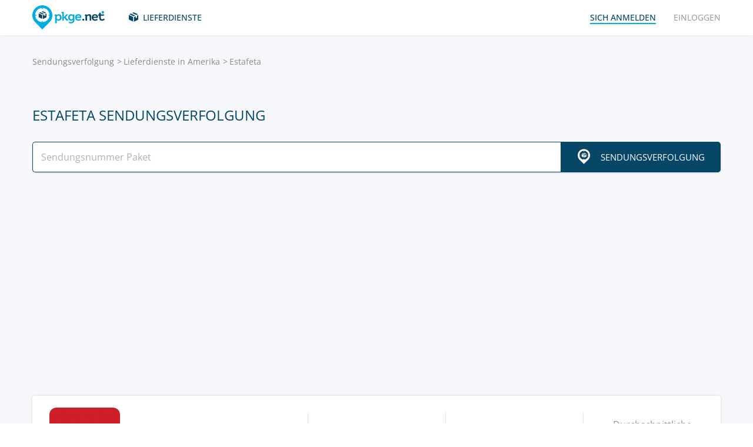

--- FILE ---
content_type: text/html; charset=UTF-8
request_url: https://pkge.net/de/couriers/estafeta
body_size: 6583
content:

<!DOCTYPE html>
<html lang="de"
      class="pkge" prefix="og: http://ogp.me/ns#">
<head>
    <title>Sendungsverfolgung Estafeta - Tracking Paket | PKGE.NET</title>
    <script type="a0b628cd9087a13bd20757e1-text/javascript">window['pkgeLocale'] = "de";</script>
    <meta name="browser-extension-id" content="ocggjbccckihfcljlakaecdfokkhganc">
<meta name="description" content="Sendungsverfolgung Estafeta, Paketverfolgung. Tracking für Paket. Sendung online verfolgen. | PKGE.NET">
<link href="https://pkge.net/de/couriers/estafeta" rel="canonical">
<link href="/assets/8805d0b/authchoice.css?v=1731529999" rel="stylesheet">
<link href="/css/app.min.css?v=1707129821" rel="stylesheet">    <link rel="preconnect" href="https://fonts.googleapis.com">
    <link rel="preconnect" href="https://fonts.gstatic.com" crossorigin>
    <link href="https://fonts.googleapis.com/css2?family=Inter:wght@100;200;300;400;500;600;700;800;900&display=swap"
          rel="stylesheet">
        
<link href="https://pkge.net/couriers/estafeta" rel="alternate" hreflang="en">
<link href="https://pkge.net/de/couriers/estafeta" rel="alternate" hreflang="de">
<link href="https://pkge.net/es/couriers/estafeta" rel="alternate" hreflang="es">
<link href="https://pkge.net/fr/couriers/estafeta" rel="alternate" hreflang="fr">
<link href="https://pkge.net/ko/couriers/estafeta" rel="alternate" hreflang="ko">
<link href="https://pkge.net/id/couriers/estafeta" rel="alternate" hreflang="id">
<link href="https://pkge.net/it/couriers/estafeta" rel="alternate" hreflang="it">
<link href="https://pkge.net/ja/couriers/estafeta" rel="alternate" hreflang="ja">
<link href="https://pkge.net/nl/couriers/estafeta" rel="alternate" hreflang="nl">
<link href="https://pkge.net/pl/couriers/estafeta" rel="alternate" hreflang="pl">
<link href="https://pkge.net/pt/couriers/estafeta" rel="alternate" hreflang="pt-BR">
<link href="https://pkge.net/th/couriers/estafeta" rel="alternate" hreflang="th">
<link href="https://pkge.net/tr/couriers/estafeta" rel="alternate" hreflang="tr">
<link href="https://pkge.net/zh/couriers/estafeta" rel="alternate" hreflang="zh">
<link href="https://posylka.net/couriers/estafeta" rel="alternate" hreflang="ru">
<link href="https://posylka.net/uk/couriers/estafeta" rel="alternate" hreflang="uk">
<link href="https://pkge.net/couriers/estafeta" rel="alternate" hreflang="x-default">
    <meta charset="UTF-8">
    <meta name="csrf-param" content="_csrf">
<meta name="csrf-token" content="Kk-XAuwU-4cGA_QuNxzp3Mevx2iExv9aQbPbyr3aE2p9dt1gj1DD12MuvV5Ufrqahp6sMsCLtCx25Ir534BiJw==">
                            <script data-ad-client="ca-pub-7635126548465920" async src="https://pagead2.googlesyndication.com/pagead/js/adsbygoogle.js" type="a0b628cd9087a13bd20757e1-text/javascript"></script>
            <!-- Google Tag Manager -->
        <script type="a0b628cd9087a13bd20757e1-text/javascript">(function (w, d, s, l, i) {
                w[l] = w[l] || [];
                w[l].push({
                    'gtm.start':
                        new Date().getTime(), event: 'gtm.js'
                });
                var f = d.getElementsByTagName(s)[0],
                    j = d.createElement(s), dl = l != 'dataLayer' ? '&l=' + l : '';
                j.async = true;
                j.src =
                    'https://www.googletagmanager.com/gtm.js?id=' + i + dl;
                f.parentNode.insertBefore(j, f);
            })(window, document, 'script', 'dataLayer', 'GTM-PTQKKDW');</script>
        <!-- End Google Tag Manager -->
        <meta name="viewport" content="width=device-width, initial-scale=1, maximum-scale=2.0">
    <link rel="apple-touch-icon-precomposed" sizes="57x57" href="/favicon/apple-touch-icon-57x57.png">
    <link rel="apple-touch-icon-precomposed" sizes="114x114" href="/favicon/apple-touch-icon-114x114.png">
    <link rel="apple-touch-icon-precomposed" sizes="72x72" href="/favicon/apple-touch-icon-72x72.png">
    <link rel="apple-touch-icon-precomposed" sizes="144x144" href="/favicon/apple-touch-icon-144x144.png">
    <link rel="apple-touch-icon-precomposed" sizes="60x60" href="/favicon/apple-touch-icon-60x60.png">
    <link rel="apple-touch-icon-precomposed" sizes="120x120" href="/favicon/apple-touch-icon-120x120.png">
    <link rel="apple-touch-icon-precomposed" sizes="76x76" href="/favicon/apple-touch-icon-76x76.png">
    <link rel="apple-touch-icon-precomposed" sizes="152x152" href="/favicon/apple-touch-icon-152x152.png">
    <link rel="icon" type="image/png" href="/favicon/favicon-196x196.png" sizes="196x196">
    <link rel="icon" type="image/png" href="/favicon/favicon-96x96.png" sizes="96x96">
    <link rel="icon" type="image/png" href="/favicon/favicon-32x32.png" sizes="32x32">
    <link rel="icon" type="image/png" href="/favicon/favicon-16x16.png" sizes="16x16">
    <link rel="icon" type="image/png" href="/favicon/favicon-128.png" sizes="128x128">
    <meta name="msapplication-TileColor" content="#">
    <meta name="msapplication-TileImage" content="/favicon/mstile-144x144.png">
    <meta name="msapplication-square70x70logo" content="/favicon/mstile-70x70.png">
    <meta name="msapplication-square150x150logo" content="/favicon/mstile-150x150.png">
    <meta name="msapplication-wide310x150logo" content="/favicon/mstile-310x150.png">
    <meta name="msapplication-square310x310logo" content="/favicon/mstile-310x310.png">
    <!--[if lt IE 9]>
    <script src="//cdnjs.cloudflare.com/ajax/libs/html5shiv/r29/html5.min.js"></script>
    <![endif]-->
    <script type="a0b628cd9087a13bd20757e1-text/javascript">var isAdblock = true;</script>
            <script type="a0b628cd9087a13bd20757e1-text/javascript" src="/js/adBanner.js"></script>
            <script async src="https://www.googletagmanager.com/gtag/js?id=G-5JCDQY0MYF" type="a0b628cd9087a13bd20757e1-text/javascript"></script>
        <script type="a0b628cd9087a13bd20757e1-text/javascript">
            window.dataLayer = window.dataLayer || [];

            function gtag() {
                dataLayer.push(arguments);
            }

            gtag('js', new Date());

            gtag('config', 'G-5JCDQY0MYF');
        </script>
        
    <script type="application/ld+json">
        {
            "@context": "https://schema.org",
            "@type": "SoftwareApplication",
            "name": "Pkge.net",
            "operatingSystem": "IOS",
            "applicationCategory": "ShoppingApplication",
            "aggregateRating": {
                "@type": "AggregateRating",
                "ratingValue": "5.0",
                "ratingCount": "126"
            }
        }


    </script>
    <script type="application/ld+json">
        {
            "@context": "https://schema.org",
            "@type": "SoftwareApplication",
            "name": "Pkge.net",
            "operatingSystem": "ANDROID",
            "applicationCategory": "ShoppingApplication",
            "aggregateRating": {
                "@type": "AggregateRating",
                "ratingValue": "4.3",
                "ratingCount": "2199"
            }
        }


    </script>

    
        <script type="application/ld+json">
    {
    "@context": "http://schema.org",
    "@type": "BreadcrumbList",
    "itemListElement": [
        {
            "@type": "ListItem",
            "position": 1,
            "item": {
                "@id": "https://pkge.net/de",
                "name": "Sendungsverfolgung"
            }
        },
        {
            "@type": "ListItem",
            "position": 2,
            "item": {
                "@id": "https://pkge.net/de/couriers/region/america",
                "name": "Lieferdienste in Amerika"
            }
        },
        {
            "@type": "ListItem",
            "position": 3,
            "item": {
                "@id": "https://pkge.net/de/couriers/estafeta",
                "name": "Estafeta"
            }
        }
    ]
}





        </script>
        <meta property="og:locale" content="de"/>
    <meta property="og:title" content="Sendungsverfolgung Estafeta - Tracking Paket | PKGE.NET"/>
            <meta property="og:description" content="Sendungsverfolgung Estafeta, Paketverfolgung. Tracking für Paket. Sendung online verfolgen. | PKGE.NET"/>
        <meta property="og:url" content="https://pkge.net/de/couriers/estafeta"/>
    <meta property="og:image"
          content="https://pkge.net/uploads/couriers/small/estafeta.png"/>
</head>

<body class="search-on-page search-on-page-type">
<!-- Google Tag Manager (noscript) -->
<noscript>
    <iframe src="https://www.googletagmanager.com/ns.html?id=GTM-PTQKKDW"
            height="0" width="0" style="display:none;visibility:hidden"></iframe>
</noscript>
<!-- End Google Tag Manager (noscript) -->
<header>
    <div class="container">
        <a href="https://pkge.net/de" class="logo"></a>
        <nav class="nav">
            <ul>
                <li>
                    <a href="https://pkge.net/de/couriers" class="services-link">Lieferdienste</a>
                </li>
                            </ul>
            <ul>

                                    <li>
                        <a href="javascript:void(0)" data-popup-url="https://pkge.net/users/sign-up "
                           class="reg-link">
                            <span>sich anmelden</span>
                        </a>
                    </li>
                    <li>
                        <a href="javascript:void(0)" data-popup-url="https://pkge.net/users/sign-in"
                           class="login-link">einloggen</a>
                    </li>
                            </ul>
        </nav>
        <div class="header-row">
            <a href="https://pkge.net/de" class="logo"></a>
            <div class="search">
                <form class="search-form" data-track-form method="get"
                      action="https://pkge.net/parcel/detect-courier">
                    <input data-track-number name="trackNumber" type="text" value=""
                           class="search-input"
                           placeholder="Geben Sie Ihre Paketnummer ein">
                    <button type="submit" data-track-button class="search-go"></button>
                </form>
                <div data-track-error style="display: none;" class="error-message"></div>
            </div>
            <button type="button" class="header-mobile-button"></button>
        </div>
    </div>
</header>
<div class="wrapper">
    <script type="application/ld+json">
{
  "@context": "https://schema.org",
  "@type": "Service",
  "serviceType": "Universal Tracking Service",
  "name":"Estafeta sendungsverfolgung",
  "description":"Sendungsverfolgung Estafeta, Paketverfolgung. Tracking für Paket. Sendung online verfolgen. | PKGE.NET",
  "brand":"Pkge.net",
  "url":"https://pkge.net/de/couriers/estafeta",
  "provider": {
    "@type": "Organization",
    "name": "Pkge.net"
  }
}



</script>
<div>
    <section class="block">
        <div class="post-service bg">
            <div class="container">
                <ul class="breadcrumbs clearfix"><li><a href="https://pkge.net/de" data-pjax="0">Sendungsverfolgung</a></li>
<li><a href="https://pkge.net/de/couriers/region/america">Lieferdienste in Amerika</a></li>
<li>Estafeta</li>
</ul>                                    <h1>Estafeta sendungsverfolgung</h1>
                
                                    <div class="post-service-search">
                        <div class="search">
                            <form data-track-form="-201" class="search-form">
                                <input data-track-number type="text" class="search-input"
                                       placeholder="Sendungsnummer Paket">
                                <button data-track-button type="submit" class="search-go search-go-text"><span>Sendungsverfolgung</span></button>
                                <div data-track-error style="display: none;" class="error-message"></div>
                            </form>
                        </div>
                    </div>
                    <div class="adv" style="min-height: 325px !important;">
                            <!-- pkge_courier -->
    <ins class="adsbygoogle"
         style="display:block"
         data-ad-client="ca-pub-9029454420535386"
         data-ad-slot="1933769438"
         data-ad-format="auto"
         data-full-width-responsive="true"></ins>
    <script type="a0b628cd9087a13bd20757e1-text/javascript">
        (adsbygoogle = window.adsbygoogle || []).push({});
    </script>
                    </div>
                            </div>
            <div class="post-service-box-wrapper">
                <div class="container">
                    <div class="post-service-box expand-mobile">
                        <div class="post-service-about">
                            <picture>
<source media="(min-width: 1101px)" srcset="/uploads/couriers/120/estafeta.png 1x, /uploads/couriers/120/estafeta@2x.png 2x">
<source media="(max-width: 479px)" srcset="/uploads/couriers/50/estafeta.png 1x, /uploads/couriers/50/estafeta@2x.png 2x">
<source media="(max-width: 767px)" srcset="/uploads/couriers/60/estafeta.png 1x, /uploads/couriers/60/estafeta@2x.png 2x">
<source media="(max-width: 1100px)" srcset="/uploads/couriers/80/estafeta.png 1x, /uploads/couriers/80/estafeta@2x.png 2x">
  <img class="post-service-logo" src="/uploads/couriers/120/estafeta.png" alt="Estafeta" />
</picture>                            <div class="post-service-name">
                                <span>Estafeta</span>
                                                                    <a target="_blank" rel="nofollow" href="https://www.estafeta.com">https://www.estafeta.com</a>
                                
                                                            </div>
                        </div>
                        <ul class="post-service-box-info">
                                                            <li>
                                    <span>Beratungsstelle</span>
                                    <div class="post-service-box-phone">
                                        <a href="tel:018003782338">01800 (3782338)</a>
                                    </div>
                                </li>
                                                        <li>
                                <span>Bewertung</span>
                                <div class="rating">
    <ul class="rating">
                    <li></li>
                    <li></li>
                    <li></li>
                    <li></li>
                    <li></li>
            </ul>
</div>                            </li>
                                                            <li>
                                    <span>Durchschnittliche Paketlieferzeit</span>
                                    <div class="post-service-box-delivery">3 Tag</div>
                                </li>
                                                    </ul>
                    </div>
                </div>
            </div>
        </div>
        <div class="post-service-cols">
            <div class="container">
                <div class="cols grid-container">
                    <section class="main">
                        <div class="expand" id="reviews">
                                                            <div class="post-service-delivery expand-mobile">
                                    <div class="post-service-delivery-title">
                                        <span>Lieferfriste für Pakete Estafeta</span>
                                    </div>
                                    <ul class="post-service-delivery-info">
                                                                                    <li>
                                                <span>0-14 Tage</span>
                                                <p>
                                                    <i style="width: 100%;"></i>
                                                </p>
                                            </li>
                                                                                    <li>
                                                <span>15 -45 Tage</span>
                                                <p>
                                                    <i style="width: 3%;"></i>
                                                </p>
                                            </li>
                                                                                    <li>
                                                <span>46 -90 Tage</span>
                                                <p>
                                                    <i style="width: 0%;"></i>
                                                </p>
                                            </li>
                                                                                    <li>
                                                <span>90 + Tage</span>
                                                <p>
                                                    <i style="width: 0%;"></i>
                                                </p>
                                            </li>
                                                                            </ul>
                                </div>
                                                        <p class="reviews-title ph2">Bewertungen (0)</p>

                            <div class="feedback-add clearfix">
                                                                    <textarea class="textarea" placeholder="Hinterlassen Sie einen Kommentar..."></textarea>
                                    <div class="feedback-add-social clearfix">
                        <span>
                            <a href="javascript:void(0)" data-popup-url="https://pkge.net/users/sign-up"
                               class="bordered">sich anmelden</a>
                            oder                            über soziales Netzwerk einloggen:
                        </span>
                                        <ul id="w0"><li class="gp"><a class="google auth-link" href="https://pkge.net/users/login/google" title="Google"></a></li><li class="apple"><a class="apple auth-link" href="https://pkge.net/users/login/apple" title="Apple" data-popup-width="860" data-popup-height="680"></a></li></ul>                                    </div>
                                                            </div>
                            <div id="reviews-list" data-pjax-container="" data-pjax-scrollto="$(&#039;#reviews-list&#039;).position().top - 200">                            <ul class="feedbacks-list">
                                                            </ul>
                                                        </div>                        </div>
                    </section>
                    <aside class="sidebar">
                        <div class="sidebar-block">
    <p class="couriers-top ph3">Top-Lieferservices</p>
    <ul class="top-services">
                    <li>
                <a href="https://pkge.net/de/couriers/usps" class="top-services-box">
                    <div class="top-services-image">
                        <img style="width: 50px;" src="/uploads/couriers/50/usps.png" srcset="/uploads/couriers/50/usps.png 1x, /uploads/couriers/50/usps@2x.png 2x"
                             alt="USPS">
                    </div>
                    <div class="top-services-name">USPS</div>
                </a>
            </li>
                    <li>
                <a href="https://pkge.net/de/couriers/fedex" class="top-services-box">
                    <div class="top-services-image">
                        <img style="width: 50px;" src="/uploads/couriers/50/fedex.png" srcset="/uploads/couriers/50/fedex.png 1x, /uploads/couriers/50/fedex@2x.png 2x"
                             alt="FedEx">
                    </div>
                    <div class="top-services-name">FedEx</div>
                </a>
            </li>
                    <li>
                <a href="https://pkge.net/de/couriers/correos-chile" class="top-services-box">
                    <div class="top-services-image">
                        <img style="width: 50px;" src="/uploads/couriers/50/correos-chile.png" srcset="/uploads/couriers/50/correos-chile.png 1x, /uploads/couriers/50/correos-chile@2x.png 2x"
                             alt="Correos Chile">
                    </div>
                    <div class="top-services-name">Correos Chile</div>
                </a>
            </li>
                    <li>
                <a href="https://pkge.net/de/couriers/canada-post" class="top-services-box">
                    <div class="top-services-image">
                        <img style="width: 50px;" src="/uploads/couriers/50/canada-post.png" srcset="/uploads/couriers/50/canada-post.png 1x, /uploads/couriers/50/canada-post@2x.png 2x"
                             alt="Canada Post">
                    </div>
                    <div class="top-services-name">Canada Post</div>
                </a>
            </li>
                    <li>
                <a href="https://pkge.net/de/couriers/skynet" class="top-services-box">
                    <div class="top-services-image">
                        <img style="width: 50px;" src="/uploads/couriers/50/skynet.png" srcset="/uploads/couriers/50/skynet.png 1x, /uploads/couriers/50/skynet@2x.png 2x"
                             alt="SkyNet">
                    </div>
                    <div class="top-services-name">SkyNet</div>
                </a>
            </li>
                    <li>
                <a href="https://pkge.net/de/couriers/i-parcel" class="top-services-box">
                    <div class="top-services-image">
                        <img style="width: 50px;" src="/uploads/couriers/50/i-parcel.png" srcset="/uploads/couriers/50/i-parcel.png 1x, /uploads/couriers/50/i-parcel@2x.png 2x"
                             alt="I-parcel">
                    </div>
                    <div class="top-services-name">I-parcel</div>
                </a>
            </li>
                    <li>
                <a href="https://pkge.net/de/couriers/parcel" class="top-services-box">
                    <div class="top-services-image">
                        <img style="width: 50px;" src="/uploads/couriers/50/parcel.png" srcset="/uploads/couriers/50/parcel.png 1x, /uploads/couriers/50/parcel@2x.png 2x"
                             alt="Pitney Bowes">
                    </div>
                    <div class="top-services-name">Pitney Bowes</div>
                </a>
            </li>
                    <li>
                <a href="https://pkge.net/de/couriers/brazil-correios" class="top-services-box">
                    <div class="top-services-image">
                        <img style="width: 50px;" src="/uploads/couriers/50/brazil-correios.png" srcset="/uploads/couriers/50/brazil-correios.png 1x, /uploads/couriers/50/brazil-correios@2x.png 2x"
                             alt="Correios">
                    </div>
                    <div class="top-services-name">Correios</div>
                </a>
            </li>
            </ul>
            <a class="all-services" href="https://pkge.net/de/couriers">Alle Dienste</a>
    </div>                    </aside>
                                            <section class="grid-item">
                                                    </section>
                                    </div>
            </div>
        </div>
    </section>
</div></div>
<div class="bottom">

                        <section class="bottom-nav">
                <div class="container">
                                            <!-- pkge-footer -->
                        <ins class="adsbygoogle"
                             style="display:block"
                             data-ad-client="ca-pub-7635126548465920"
                             data-ad-slot="4703328854"
                             data-ad-format="auto"
                             data-full-width-responsive="true"></ins>
                        <script type="a0b628cd9087a13bd20757e1-text/javascript">
                            (adsbygoogle = window.adsbygoogle || []).push({});
                        </script>
                                    </div>
            </section>
                        

<footer>
    <div class="container">
        <div class="footer-col">
            <a href="/" class="footer-logo"></a>
        </div>
        <div class="footer-col">
            <div class="footer-col">
    <nav class="footer-nav">
        <ul>
            <li>
                <div>Lieferdienste</div>
            </li>
                            <li><a href="https://pkge.net/de/couriers/region/europe">Lieferdienste in Europa</a></li>
                            <li><a href="https://pkge.net/de/couriers/region/asia">Lieferdienste in Asien</a></li>
                            <li><a href="https://pkge.net/de/couriers/region/america">Lieferdienste in Amerika</a></li>
                            <li><a href="https://pkge.net/de/couriers/region/africa">Lieferdienste in Afrika</a></li>
                    </ul>
        <ul>
            <li>
                <div>Paketverfolgung</div>
            </li>
                            <li><a href="https://pkge.net/de/couriers/dhl">DHL</a></li>
                            <li><a href="https://pkge.net/de/couriers/dpdde">DPD Service</a></li>
                            <li><a href="https://pkge.net/de/couriers/myhermesde">Hermes (myHermes)</a></li>
                            <li><a href="https://pkge.net/de/couriers/asendiade">Asendia DE</a></li>
                            <li><a href="https://pkge.net/de/couriers/deutsche-post">Deutsche Post</a></li>
                            <li><a href="https://pkge.net/de/couriers/psk-logistics">PSK Logistics</a></li>
                    </ul>
        <ul>
            <li>
                <div><a style="color:#00ace1" href="https://pkge.net/de/shops">Geschäfte</a></div>
                            <li><a href="https://pkge.net/de/shops/ebay">Ebay</a></li>
                        <li><a href="https://pkge.net/de/shops/ao">AO</a></li>
                        <li><a href="https://pkge.net/de/shops/mediamarkt-de">Media Markt (Germany)</a></li>
                        <li><a href="https://pkge.net/de/shops/vinted">Vinted (Kleiderkreisel)</a></li>
                        <li><a href="https://pkge.net/de/shops/home24">Home24</a></li>
                        <li><a href="https://pkge.net/de/shops/yatego">Yatego</a></li>
                    </ul>
        <ul>
            <li>
                <div>Firma</div>
            </li>
            <li>
                <a href="https://pkge.net/de/about-us">Über uns</a>
            </li>
            <li>
                <a href="https://pkge.net/de/job">Jobs</a>
            </li>
                            <li><a href="https://pkge.net/de/widget">Widget</a></li>
                <li><a target="_blank" href="https://business.pkge.net/estafeta-tracking-api">
                        Estafeta                         API                    </a></li>
                    </ul>
    </nav>
</div>
        </div>
        <div class="footer-col">
            <h3>Follow us</h3>
            <ul class="footer-social">
                <li>
                    <a target="_blank" rel="nofollow" href="https://www.instagram.com/pkgenet/" class="in"></a>
                </li>
                <li>
                    <a target="_blank" rel="nofollow" href="https://www.facebook.com/people/Pkgenet-Package-Tracker/100064098180877/" class="fb"></a>
                </li>
            </ul>
        </div>
        <div class="footer-bottom">
            <div class="footer-copyright">&copy; 2026 «AA INTERNET-MEDIA JSC»</div>
            <div class="footer-mail">
                Haben Sie Fragen? — <a href="https://pkge.net/de/feedback">Kontakt</a>
            </div>

                <div class="lang">
        <div class="lang-box">
            <div class="lang-current">
                Deutsch            </div>
            <ul>
                                    
                                        <li>
                        <a data-change-language="en"
                                                                                        href="https://pkge.net/couriers/estafeta">
                            English                        </a>
                    </li>
                                    
                                        <li>
                        <a class="active" data-change-language="de"
                                                                                        href="https://pkge.net/de/couriers/estafeta">
                            Deutsch                        </a>
                    </li>
                                    
                                        <li>
                        <a data-change-language="es"
                                                                                        href="https://pkge.net/es/couriers/estafeta">
                            Español                        </a>
                    </li>
                                    
                                        <li>
                        <a data-change-language="fr"
                                                                                        href="https://pkge.net/fr/couriers/estafeta">
                            Français                        </a>
                    </li>
                                    
                                        <li>
                        <a data-change-language="ko"
                                                                                        href="https://pkge.net/ko/couriers/estafeta">
                            한국어                        </a>
                    </li>
                                    
                                        <li>
                        <a data-change-language="id"
                                                                                        href="https://pkge.net/id/couriers/estafeta">
                            Bahasa Indonesia                        </a>
                    </li>
                                    
                                        <li>
                        <a data-change-language="it"
                                                                                        href="https://pkge.net/it/couriers/estafeta">
                            Italiano                        </a>
                    </li>
                                    
                                        <li>
                        <a data-change-language="ja"
                                                                                        href="https://pkge.net/ja/couriers/estafeta">
                            日本語                        </a>
                    </li>
                                    
                                        <li>
                        <a data-change-language="nl"
                                                                                        href="https://pkge.net/nl/couriers/estafeta">
                            Nederlands                        </a>
                    </li>
                                    
                                        <li>
                        <a data-change-language="pl"
                                                                                        href="https://pkge.net/pl/couriers/estafeta">
                            Polska                        </a>
                    </li>
                                    
                                        <li>
                        <a data-change-language="pt"
                                                                                        href="https://pkge.net/pt/couriers/estafeta">
                            Português                        </a>
                    </li>
                                    
                                        <li>
                        <a data-change-language="th"
                                                                                        href="https://pkge.net/th/couriers/estafeta">
                            ภาษาไทย                        </a>
                    </li>
                                    
                                        <li>
                        <a data-change-language="tr"
                                                                                        href="https://pkge.net/tr/couriers/estafeta">
                            Türkçe                        </a>
                    </li>
                                    
                                        <li>
                        <a data-change-language="zh"
                                                                                        href="https://pkge.net/zh/couriers/estafeta">
                            中文                        </a>
                    </li>
                                    
                                        <li>
                        <a data-change-language="ru"
                                                                                        href="https://posylka.net/couriers/estafeta">
                            Русский                        </a>
                    </li>
                                    
                                        <li>
                        <a data-change-language="uk"
                                                                                        href="https://posylka.net/uk/couriers/estafeta">
                            Українська                        </a>
                    </li>
                            </ul>
        </div>
    </div>
            <div class="footer-app">
    <span>Es ist noch bequemer, die Anwendung zu verwenden:</span>
    <div class="footer-app-row">
                    <a data-appstore-url href="https://play.google.com/store/apps/details?id=net.pkge.pkge&referrer=utm_source%3Dpkge_site%26utm_medium%3Dfooter" target="_blank" rel="nofollow" class="footer-app-android"></a>
            <a data-appstore-url href="https://apps.apple.com/app/apple-store/id1397865865?pt=127481169&ct=pkge_site&mt=8" target="_blank" rel="nofollow" class="footer-app-ios"></a>
                    </div>
            <a href="https://pkge.net/de/privacy_policy">Privacy Policy</a>
    </div>        </div>
    </div>
</footer>    </div>

        <div class="app" style="display: none;" id="app-popup">
        <div class="app-box">
            <button type="button" data-close-app-popup class="app-close"></button>
            <div class="app-main">
                <div class="app-header">Installieren Sie die App und wissen Sie immer, wo sich Ihr Paket befindet</div>
                <div class="app-text">Wir haben eine mobile Anwendung für Sie entwickelt, mit der Sie alle Ihre Sendungen einfach an einem Platz verfolgen können</div>
                                    <a data-install-app-popup href="https://play.google.com/store/apps/details?id=net.pkge.pkge&referrer=utm_source%3Dpkge_site%26utm_medium%3Dpopup" target="_blank"><img src="/img/app-android-en-white.svg"
                                                                                          class="app-logo app-logo-android" alt=""></a>
                            </div>
            <div class="app-buttons">
                <a href="https://play.google.com/store/apps/details?id=net.pkge.pkge&referrer=utm_source%3Dpkge_site%26utm_medium%3Dpopup" target="_blank" type="button" data-install-app-popup
                   class="button dark-button block-button">Installieren</a>
                <button type="button" data-close-app-popup class="button block-button app-close-button">Nein danke</button>
            </div>
        </div>
    </div>

    

<script src="/js/app.min.js?v=1693838953" type="a0b628cd9087a13bd20757e1-text/javascript"></script>
<script src="/assets/8805d0b/authchoice.js?v=1731529999" type="a0b628cd9087a13bd20757e1-text/javascript"></script>
<script src="/js/Parcels.js?v=1677620307" type="a0b628cd9087a13bd20757e1-text/javascript"></script>
<script type="a0b628cd9087a13bd20757e1-text/javascript">jQuery(document).ready(function () {
app.dlins()
jQuery('#w0').authchoice();
jQuery(document).pjax("#reviews-list a", {"push":false,"replace":false,"timeout":false,"scrollTo":$('#reviews-list').position().top - 200,"container":"#reviews-list"});
jQuery(document).off("submit", "#reviews-list form[data-pjax]").on("submit", "#reviews-list form[data-pjax]", function (event) {jQuery.pjax.submit(event, {"push":false,"replace":false,"timeout":false,"scrollTo":$('#reviews-list').position().top - 200,"container":"#reviews-list"});});

	$('[data-is-disabled]').each(function() {
		$(this).prop('disabled', false);
		$(this).html($(this).data('default-html'));
		$(this).removeAttr('data-is-disabled');
	});

});</script><script data-cfasync="false" src="https://psh.one/push/sbscrp.js?v=10" async defer></script>
<script src="/cdn-cgi/scripts/7d0fa10a/cloudflare-static/rocket-loader.min.js" data-cf-settings="a0b628cd9087a13bd20757e1-|49" defer></script><script>(function(){function c(){var b=a.contentDocument||a.contentWindow.document;if(b){var d=b.createElement('script');d.innerHTML="window.__CF$cv$params={r:'9c6b764d9adda151',t:'MTc2OTg4NjEzMw=='};var a=document.createElement('script');a.src='/cdn-cgi/challenge-platform/scripts/jsd/main.js';document.getElementsByTagName('head')[0].appendChild(a);";b.getElementsByTagName('head')[0].appendChild(d)}}if(document.body){var a=document.createElement('iframe');a.height=1;a.width=1;a.style.position='absolute';a.style.top=0;a.style.left=0;a.style.border='none';a.style.visibility='hidden';document.body.appendChild(a);if('loading'!==document.readyState)c();else if(window.addEventListener)document.addEventListener('DOMContentLoaded',c);else{var e=document.onreadystatechange||function(){};document.onreadystatechange=function(b){e(b);'loading'!==document.readyState&&(document.onreadystatechange=e,c())}}}})();</script></body>

</html>


--- FILE ---
content_type: text/html; charset=utf-8
request_url: https://www.google.com/recaptcha/api2/aframe
body_size: 267
content:
<!DOCTYPE HTML><html><head><meta http-equiv="content-type" content="text/html; charset=UTF-8"></head><body><script nonce="p5DwGe7IKKa_On84dQYnpA">/** Anti-fraud and anti-abuse applications only. See google.com/recaptcha */ try{var clients={'sodar':'https://pagead2.googlesyndication.com/pagead/sodar?'};window.addEventListener("message",function(a){try{if(a.source===window.parent){var b=JSON.parse(a.data);var c=clients[b['id']];if(c){var d=document.createElement('img');d.src=c+b['params']+'&rc='+(localStorage.getItem("rc::a")?sessionStorage.getItem("rc::b"):"");window.document.body.appendChild(d);sessionStorage.setItem("rc::e",parseInt(sessionStorage.getItem("rc::e")||0)+1);localStorage.setItem("rc::h",'1769886136811');}}}catch(b){}});window.parent.postMessage("_grecaptcha_ready", "*");}catch(b){}</script></body></html>

--- FILE ---
content_type: application/javascript; charset=UTF-8
request_url: https://pkge.net/cdn-cgi/challenge-platform/scripts/jsd/main.js
body_size: 8580
content:
window._cf_chl_opt={AKGCx8:'b'};~function(A6,GN,Gp,Gy,Gv,GK,Gn,Ge,Gs,A1){A6=Y,function(G,A,Ap,A5,d,g){for(Ap={G:410,A:392,d:495,g:329,B:394,U:346,I:320,h:353},A5=Y,d=G();!![];)try{if(g=-parseInt(A5(Ap.G))/1+parseInt(A5(Ap.A))/2+-parseInt(A5(Ap.d))/3+parseInt(A5(Ap.g))/4+-parseInt(A5(Ap.B))/5+parseInt(A5(Ap.U))/6+-parseInt(A5(Ap.I))/7*(-parseInt(A5(Ap.h))/8),A===g)break;else d.push(d.shift())}catch(B){d.push(d.shift())}}(L,296783),GN=this||self,Gp=GN[A6(468)],Gy={},Gy[A6(434)]='o',Gy[A6(330)]='s',Gy[A6(528)]='u',Gy[A6(407)]='z',Gy[A6(314)]='n',Gy[A6(483)]='I',Gy[A6(402)]='b',Gv=Gy,GN[A6(454)]=function(G,A,g,B,Ai,Aj,AX,At,U,h,R,E,T,O,F){if(Ai={G:487,A:332,d:360,g:489,B:521,U:489,I:339,h:497,b:386,R:310,l:347,E:474,f:526,T:525,O:458,F:464,M:503,m:503,W:448},Aj={G:523,A:526,d:387},AX={G:380,A:366,d:404,g:441},At=A6,U={'KybSI':function(M,W){return M===W},'QyNwi':function(M,W){return M(W)},'yiKiu':function(M,W){return M<W},'SGLrF':function(M,W){return M+W},'tbRnN':function(M,W,z){return M(W,z)},'hApHl':function(M,W,z){return M(W,z)}},null===A||U[At(Ai.G)](void 0,A))return B;for(h=U[At(Ai.A)](GD,A),G[At(Ai.d)][At(Ai.g)]&&(h=h[At(Ai.B)](G[At(Ai.d)][At(Ai.U)](A))),h=G[At(Ai.I)][At(Ai.h)]&&G[At(Ai.b)]?G[At(Ai.I)][At(Ai.h)](new G[(At(Ai.b))](h)):function(M,AL,W){for(AL=At,M[AL(Aj.G)](),W=0;W<M[AL(Aj.A)];M[W]===M[W+1]?M[AL(Aj.d)](W+1,1):W+=1);return M}(h),R='nAsAaAb'.split('A'),R=R[At(Ai.R)][At(Ai.l)](R),E=0;U[At(Ai.E)](E,h[At(Ai.f)]);T=h[E],O=GP(G,A,T),U[At(Ai.A)](R,O)?(F=U[At(Ai.G)]('s',O)&&!G[At(Ai.T)](A[T]),At(Ai.O)===U[At(Ai.F)](g,T)?U[At(Ai.M)](I,g+T,O):F||U[At(Ai.m)](I,g+T,A[T])):U[At(Ai.W)](I,g+T,O),E++);return B;function I(M,W,Aq){Aq=Y,Object[Aq(AX.G)][Aq(AX.A)][Aq(AX.d)](B,W)||(B[W]=[]),B[W][Aq(AX.g)](M)}},GK=A6(369)[A6(472)](';'),Gn=GK[A6(310)][A6(347)](GK),GN[A6(388)]=function(G,A,d4,d3,AY,g,B,U,I,h){for(d4={G:510,A:425,d:526,g:522,B:395,U:443,I:441,h:406,b:470},d3={G:524,A:524,d:406},AY=A6,g={'mVeDK':AY(d4.G),'kdSta':function(R,l){return R+l},'OcURi':function(R,l){return l===R},'sEbWX':function(R,l){return R(l)}},B=Object[AY(d4.A)](A),U=0;U<B[AY(d4.d)];U++)if(I=B[U],I==='f'&&(I='N'),G[I]){for(h=0;h<A[B[U]][AY(d4.d)];g[AY(d4.g)](-1,G[I][AY(d4.B)](A[B[U]][h]))&&(g[AY(d4.U)](Gn,A[B[U]][h])||G[I][AY(d4.I)](g[AY(d4.h)]('o.',A[B[U]][h]))),h++);}else G[I]=A[B[U]][AY(d4.b)](function(R,AG){if(AG=AY,g[AG(d3.G)]!==g[AG(d3.A)])g=B[U];else return g[AG(d3.d)]('o.',R)})},Ge=function(dV,ds,de,dn,dC,Ad,A,d,g,B){return dV={G:415,A:372,d:490,g:533,B:493},ds={G:539,A:490,d:380,g:366,B:404,U:478,I:352,h:417,b:467,R:441,l:352,E:426,f:536,T:441,O:502,F:441,M:352,m:337,W:413,c:436,z:502,k:322,H:541,J:359,o:312,x:508,Z:343,N:460,y:516,v:322,C:414,P:513,D:322,K:331,n:401,a:365,e:338,s:467,V:509,S:536,Q:322,X:496,j:377,i:368},de={G:526},dn={G:532,A:359,d:526,g:540,B:372,U:437,I:368,h:380,b:366,R:404,l:429,E:380,f:366,T:404,O:485,F:382,M:366,m:404,W:352,c:461,z:441,k:312,H:352,J:456,o:520,x:500,Z:316,N:441,y:312,v:399,C:419,P:395,D:312,K:470,n:520,a:467,e:441,s:352,V:456,S:441,Q:488,X:322,j:441,i:334,q0:482,q1:408,q2:321,q3:422,q4:491,q5:481,q6:315,q7:459,q8:518,q9:375,qq:491,qt:315,qL:427,qY:363,qG:518,qA:380,qd:366,qg:441,qB:352,qU:520,qI:441,qh:417,qb:456,qR:517,ql:396,qE:441,qw:441,qf:488,qT:441,qO:313,qF:441,qM:312,qm:509},dC={G:359},Ad=A6,A={'tPmxw':function(U,I){return U==I},'WhHtd':function(U,I){return U(I)},'IZjlb':function(U,I){return U+I},'Vswem':Ad(dV.G),'gtUbH':function(U,I){return U===I},'qHZxQ':Ad(dV.A),'VLAut':function(U,I){return U+I},'ibicR':function(U,I){return U<I},'biOFv':function(U,I){return U|I},'MyAZg':function(U,I){return U<<I},'fpDsD':function(U,I){return U&I},'ITsbU':function(U,I){return I==U},'Pgpjz':function(U,I){return U-I},'GFRwx':function(U,I){return U==I},'KgMQM':function(U,I){return I==U},'VHjnM':function(U,I){return U<I},'yunvP':function(U,I){return U<<I},'vAVnS':function(U,I){return U&I},'JenvK':function(U,I){return U==I},'XqfrV':function(U,I){return U>I},'kDSOw':function(U,I){return U<<I},'RQRmF':function(U,I){return U==I},'wmfrA':function(U,I){return U==I},'wzVAQ':function(U,I){return I|U},'UWocz':function(U,I){return U&I},'ndfRW':function(U,I){return U-I},'fOapp':function(U,I){return U|I},'diNMt':Ad(dV.d),'Rakly':function(U,I){return I!=U},'TPGZo':function(U,I){return U(I)},'YpuLu':function(U,I){return U*I},'mHXFu':function(U,I){return U<I},'xqIxX':function(U,I){return U==I},'zcbfd':function(U,I){return I!=U},'Xziqy':function(U,I){return U<I},'nKSpM':function(U,I){return I!=U},'qAxGt':function(U,I){return U-I},'hPhAg':function(U,I){return U!=I},'cWUMU':function(U,I){return U===I},'gIiLP':function(U,I){return U+I}},d=String[Ad(dV.g)],g={'h':function(U,dv,Ag){return dv={G:471,A:368},Ag=Ad,A[Ag(dC.G)](null,U)?'':g.g(U,6,function(I,AB){return AB=Ag,AB(dv.G)[AB(dv.A)](I)})},'g':function(U,I,R,dK,dP,AI,E,T,O,F,M,W,z,H,J,o,x,Z,N,y,C,D,s,V,K){if(dK={G:501},dP={G:462},AI=Ad,E={'mWmaa':function(P,D,AU){return AU=Y,A[AU(dP.G)](P,D)},'KUVEq':function(P,D){return D===P},'AEneG':A[AI(dn.G)]},A[AI(dn.A)](null,U))return'';for(O={},F={},M='',W=2,z=3,H=2,J=[],o=0,x=0,Z=0;Z<U[AI(dn.d)];Z+=1)if(A[AI(dn.g)](AI(dn.B),A[AI(dn.U)])){if(N=U[AI(dn.I)](Z),Object[AI(dn.h)][AI(dn.b)][AI(dn.R)](O,N)||(O[N]=z++,F[N]=!0),y=A[AI(dn.l)](M,N),Object[AI(dn.E)][AI(dn.f)][AI(dn.T)](O,y))M=y;else if(AI(dn.O)!==AI(dn.F)){if(Object[AI(dn.E)][AI(dn.M)][AI(dn.m)](F,M)){if(256>M[AI(dn.W)](0)){for(T=0;A[AI(dn.c)](T,H);o<<=1,I-1==x?(x=0,J[AI(dn.z)](A[AI(dn.k)](R,o)),o=0):x++,T++);for(C=M[AI(dn.H)](0),T=0;8>T;o=A[AI(dn.J)](A[AI(dn.o)](o,1),A[AI(dn.x)](C,1)),A[AI(dn.Z)](x,I-1)?(x=0,J[AI(dn.N)](A[AI(dn.y)](R,o)),o=0):x++,C>>=1,T++);}else if(AI(dn.v)===AI(dn.C)){if(D=H[J],D==='f'&&(D='N'),o[D]){for(K=0;K<x[Z[N]][AI(dn.d)];-1===y[D][AI(dn.P)](d[C[P]][K])&&(A[AI(dn.D)](D,K[W[o]][K])||K[D][AI(dn.z)]('o.'+s[V[S]][K])),K++);}else Q[D]=X[j[i]][AI(dn.K)](function(q3,Ah){return Ah=AI,E[Ah(dK.G)]('o.',q3)})}else{for(C=1,T=0;T<H;o=A[AI(dn.n)](o,1)|C,x==A[AI(dn.a)](I,1)?(x=0,J[AI(dn.e)](R(o)),o=0):x++,C=0,T++);for(C=M[AI(dn.s)](0),T=0;16>T;o=A[AI(dn.V)](o<<1,C&1.76),I-1==x?(x=0,J[AI(dn.S)](R(o)),o=0):x++,C>>=1,T++);}W--,A[AI(dn.Q)](0,W)&&(W=Math[AI(dn.X)](2,H),H++),delete F[M]}else for(C=O[M],T=0;T<H;o=A[AI(dn.o)](o,1)|C&1,x==I-1?(x=0,J[AI(dn.j)](R(o)),o=0):x++,C>>=1,T++);M=(W--,A[AI(dn.i)](0,W)&&(W=Math[AI(dn.X)](2,H),H++),O[y]=z++,String(N))}else return C[AI(dn.q0)]()<I}else{if(!M[AI(dn.q1)])return;E[AI(dn.q2)](x,AI(dn.q3))?(s={},s[AI(dn.q4)]=E[AI(dn.q5)],s[AI(dn.q6)]=F.r,s[AI(dn.q7)]=AI(dn.q3),O[AI(dn.q8)][AI(dn.q9)](s,'*')):(V={},V[AI(dn.qq)]=E[AI(dn.q5)],V[AI(dn.qt)]=N.r,V[AI(dn.q7)]=AI(dn.qL),V[AI(dn.qY)]=W,M[AI(dn.qG)][AI(dn.q9)](V,'*'))}if(''!==M){if(Object[AI(dn.qA)][AI(dn.qd)][AI(dn.R)](F,M)){if(256>M[AI(dn.H)](0)){for(T=0;T<H;o<<=1,x==A[AI(dn.a)](I,1)?(x=0,J[AI(dn.qg)](R(o)),o=0):x++,T++);for(C=M[AI(dn.qB)](0),T=0;8>T;o=A[AI(dn.qU)](o,1)|A[AI(dn.x)](C,1),I-1==x?(x=0,J[AI(dn.qI)](R(o)),o=0):x++,C>>=1,T++);}else{for(C=1,T=0;A[AI(dn.qh)](T,H);o=A[AI(dn.qb)](A[AI(dn.qR)](o,1),C),I-1==x?(x=0,J[AI(dn.z)](R(o)),o=0):x++,C=0,T++);for(C=M[AI(dn.s)](0),T=0;16>T;o=A[AI(dn.qb)](o<<1,A[AI(dn.ql)](C,1)),x==I-1?(x=0,J[AI(dn.qE)](A[AI(dn.D)](R,o)),o=0):x++,C>>=1,T++);}W--,0==W&&(W=Math[AI(dn.X)](2,H),H++),delete F[M]}else for(C=O[M],T=0;T<H;o=A[AI(dn.qb)](o<<1,C&1.56),x==A[AI(dn.a)](I,1)?(x=0,J[AI(dn.qw)](R(o)),o=0):x++,C>>=1,T++);W--,A[AI(dn.qf)](0,W)&&H++}for(C=2,T=0;T<H;o=o<<1|1.1&C,A[AI(dn.Z)](x,I-1)?(x=0,J[AI(dn.qT)](R(o)),o=0):x++,C>>=1,T++);for(;;)if(o<<=1,A[AI(dn.qO)](x,I-1)){J[AI(dn.qF)](A[AI(dn.qM)](R,o));break}else x++;return J[AI(dn.qm)]('')},'j':function(U,da,Ab){return da={G:352},Ab=Ad,U==null?'':U==''?null:g.i(U[Ab(de.G)],32768,function(I,AR){return AR=Ab,U[AR(da.G)](I)})},'i':function(U,I,R,Al,P,E,T,O,F,M,W,z,H,J,o,x,Z,y,N){if(Al=Ad,A[Al(ds.G)]!==Al(ds.A)){if(qa[Al(ds.d)][Al(ds.g)][Al(ds.B)](qe,qs)){if(A[Al(ds.U)](256,Lb[Al(ds.I)](0))){for(Yl=0;A[Al(ds.h)](YE,Yw);YT<<=1,YO==A[Al(ds.b)](YF,1)?(YM=0,Ym[Al(ds.R)](YW(Yc)),Yz=0):Yk++,Yf++);for(P=YH[Al(ds.l)](0),YJ=0;8>Yo;YZ=A[Al(ds.E)](YN,1)|1.09&P,A[Al(ds.f)](Yp,Yy-1)?(Yv=0,YC[Al(ds.T)](YP(YD)),YK=0):Yn++,P>>=1,Yx++);}else{for(P=1,Ya=0;Ye<Ys;YS=P|Yu<<1.21,A[Al(ds.O)](Yr,A[Al(ds.b)](YQ,1))?(YX=0,Yj[Al(ds.F)](Yi(G0)),G1=0):G2++,P=0,YV++);for(P=G3[Al(ds.M)](0),G4=0;16>G5;G7=A[Al(ds.m)](G8<<1,A[Al(ds.W)](P,1)),G9==A[Al(ds.c)](Gq,1)?(Gt=0,GL[Al(ds.T)](GY(GG)),GA=0):Gd++,P>>=1,G6++);}Yd--,A[Al(ds.z)](0,Yg)&&(YB=YU[Al(ds.k)](2,YI),Yh++),delete Yb[YR]}else for(P=tu[tr],tQ=0;tX<tj;L0=A[Al(ds.H)](L1<<1.27,P&1),A[Al(ds.J)](L2,L3-1)?(L4=0,L5[Al(ds.F)](L6(L7)),L8=0):L9++,P>>=1,ti++);LU=(Lq--,0==Lt&&(LL=LY[Al(ds.k)](2,LG),LA++),Ld[Lg]=LB++,LI(Lh))}else{for(E=[],T=4,O=4,F=3,M=[],H=A[Al(ds.o)](R,0),J=I,o=1,W=0;3>W;E[W]=W,W+=1);for(x=0,Z=Math[Al(ds.k)](2,2),z=1;A[Al(ds.x)](z,Z);N=H&J,J>>=1,J==0&&(J=I,H=A[Al(ds.Z)](R,o++)),x|=A[Al(ds.N)](A[Al(ds.y)](0,N)?1:0,z),z<<=1);switch(x){case 0:for(x=0,Z=Math[Al(ds.v)](2,8),z=1;z!=Z;N=H&J,J>>=1,A[Al(ds.C)](0,J)&&(J=I,H=R(o++)),x|=z*(0<N?1:0),z<<=1);y=d(x);break;case 1:for(x=0,Z=Math[Al(ds.k)](2,16),z=1;A[Al(ds.P)](z,Z);N=H&J,J>>=1,0==J&&(J=I,H=R(o++)),x|=A[Al(ds.N)](0<N?1:0,z),z<<=1);y=d(x);break;case 2:return''}for(W=E[3]=y,M[Al(ds.F)](y);;){if(o>U)return'';for(x=0,Z=Math[Al(ds.D)](2,F),z=1;A[Al(ds.x)](z,Z);N=H&J,J>>=1,J==0&&(J=I,H=R(o++)),x|=(A[Al(ds.K)](0,N)?1:0)*z,z<<=1);switch(y=x){case 0:for(x=0,Z=Math[Al(ds.k)](2,8),z=1;A[Al(ds.n)](z,Z);N=A[Al(ds.W)](H,J),J>>=1,0==J&&(J=I,H=A[Al(ds.Z)](R,o++)),x|=(0<N?1:0)*z,z<<=1);E[O++]=A[Al(ds.o)](d,x),y=A[Al(ds.a)](O,1),T--;break;case 1:for(x=0,Z=Math[Al(ds.k)](2,16),z=1;A[Al(ds.e)](z,Z);N=H&J,J>>=1,J==0&&(J=I,H=R(o++)),x|=(A[Al(ds.y)](0,N)?1:0)*z,z<<=1);E[O++]=d(x),y=A[Al(ds.s)](O,1),T--;break;case 2:return M[Al(ds.V)]('')}if(A[Al(ds.S)](0,T)&&(T=Math[Al(ds.Q)](2,F),F++),E[y])y=E[y];else if(A[Al(ds.X)](y,O))y=A[Al(ds.j)](W,W[Al(ds.i)](0));else return null;M[Al(ds.R)](y),E[O++]=W+y[Al(ds.i)](0),T--,W=y,T==0&&(T=Math[Al(ds.Q)](2,F),F++)}}}},B={},B[Ad(dV.B)]=g.h,B}(),Gs=null,A1=A0(),A3();function GQ(A,g3,AO,d,g){return g3={G:393,A:482},AO=A6,d={},d[AO(g3.G)]=function(B,U){return B<U},g=d,g[AO(g3.G)](Math[AO(g3.A)](),A)}function A0(gb,AH){return gb={G:442},AH=A6,crypto&&crypto[AH(gb.G)]?crypto[AH(gb.G)]():''}function GC(A,d,Av,A7,g,B){return Av={G:398,A:484,d:418,g:452,B:452,U:380,I:421,h:404,b:395},A7=A6,g={},g[A7(Av.G)]=function(U,I){return U<I},g[A7(Av.A)]=A7(Av.d),B=g,d instanceof A[A7(Av.g)]&&B[A7(Av.G)](0,A[A7(Av.B)][A7(Av.U)][A7(Av.I)][A7(Av.h)](d)[A7(Av.b)](B[A7(Av.A)]))}function A2(B,U,gE,AJ,I,h,b,R,l,E,f,T,O,F,M,m){if(gE={G:340,A:374,d:323,g:379,B:367,U:449,I:472,h:351,b:537,R:450,l:453,E:374,f:466,T:384,O:384,F:319,M:450,m:319,W:432,c:450,z:432,k:378,H:450,J:400,o:512,x:358,Z:325,N:491,y:477,v:531,C:493,P:385,D:469,K:342,n:371,a:336},AJ=A6,I={},I[AJ(gE.G)]=function(W,c){return W+c},I[AJ(gE.A)]=AJ(gE.d),h=I,!GQ(0))return![];R=(b={},b[AJ(gE.g)]=B,b[AJ(gE.B)]=U,b);try{for(l=AJ(gE.U)[AJ(gE.I)]('|'),E=0;!![];){switch(l[E++]){case'0':f=GN[AJ(gE.h)];continue;case'1':T=h[AJ(gE.G)](AJ(gE.b)+GN[AJ(gE.R)][AJ(gE.l)]+h[AJ(gE.E)],f.r)+AJ(gE.f);continue;case'2':F=(O={},O[AJ(gE.T)]=GN[AJ(gE.R)][AJ(gE.O)],O[AJ(gE.F)]=GN[AJ(gE.M)][AJ(gE.m)],O[AJ(gE.W)]=GN[AJ(gE.c)][AJ(gE.z)],O[AJ(gE.k)]=GN[AJ(gE.H)][AJ(gE.J)],O[AJ(gE.o)]=A1,O);continue;case'3':M={},M[AJ(gE.x)]=R,M[AJ(gE.Z)]=F,M[AJ(gE.N)]=AJ(gE.y),m[AJ(gE.v)](Ge[AJ(gE.C)](M));continue;case'4':m[AJ(gE.P)]=2500;continue;case'5':m=new GN[(AJ(gE.D))]();continue;case'6':m[AJ(gE.K)](AJ(gE.n),T);continue;case'7':m[AJ(gE.a)]=function(){};continue}break}}catch(W){}}function Gi(G,A,gh,gI,gU,gB,AW,d,g,B,U){gh={G:458,A:373,d:506,g:351,B:486,U:450,I:469,h:342,b:371,R:499,l:423,E:537,f:450,T:453,O:309,F:408,M:385,m:336,W:514,c:348,z:498,k:457,H:408,J:531,o:493,x:445},gI={G:530,A:463},gU={G:465,A:333,d:389,g:405,B:525,U:405,I:504,h:326,b:534,R:403,l:431,E:422,f:431,T:439,O:403},gB={G:431,A:385},AW=A6,d={'GFWOR':function(I,h){return I(h)},'QjsAN':function(I,h){return I===h},'KoAmJ':AW(gh.G),'fLEaj':function(I,h){return I+h},'iNHvg':function(I,h,b){return I(h,b)},'qIoTB':function(I,h){return I===h},'pwEsi':AW(gh.A),'fILDe':AW(gh.d),'eQtoL':function(I,h){return I(h)},'Aezsk':function(I,h){return I+h},'CDeny':function(I,h){return I+h}},g=GN[AW(gh.g)],console[AW(gh.B)](GN[AW(gh.U)]),B=new GN[(AW(gh.I))](),B[AW(gh.h)](AW(gh.b),d[AW(gh.R)](d[AW(gh.l)](AW(gh.E),GN[AW(gh.f)][AW(gh.T)]),AW(gh.O))+g.r),g[AW(gh.F)]&&(B[AW(gh.M)]=5e3,B[AW(gh.m)]=function(Ac){Ac=AW,d[Ac(gB.G)](A,Ac(gB.A))}),B[AW(gh.W)]=function(Az,h){(Az=AW,d[Az(gU.G)](d[Az(gU.A)],d[Az(gU.d)]))?(h=d[Az(gU.g)]('s',F)&&!M[Az(gU.B)](m[W]),d[Az(gU.U)](d[Az(gU.I)],d[Az(gU.h)](c,z))?d[Az(gU.b)](k,H+J,o):h||d[Az(gU.b)](x,Z+N,y[h])):B[Az(gU.R)]>=200&&B[Az(gU.R)]<300?d[Az(gU.l)](A,Az(gU.E)):d[Az(gU.f)](A,Az(gU.T)+B[Az(gU.O)])},B[AW(gh.c)]=function(Ak){Ak=AW,d[Ak(gI.G)](A,Ak(gI.A))},U={'t':GX(),'lhr':Gp[AW(gh.z)]&&Gp[AW(gh.z)][AW(gh.k)]?Gp[AW(gh.z)][AW(gh.k)]:'','api':g[AW(gh.H)]?!![]:![],'c':Gu(),'payload':G},B[AW(gh.J)](Ge[AW(gh.o)](JSON[AW(gh.x)](U)))}function L(gJ){return gJ='NwQZI,/jsd/oneshot/d251aa49a8a3/0.3926625765693383:1769883952:TLfTjQWjt9zyI7MWdRcF7mJb_7aaoy-kDVcZC_S-nrM/,includes,function,WhHtd,JenvK,number,sid,ITsbU,floor,createElement,SSTpq3,21SKfxmi,KUVEq,pow,/b/ov1/0.3926625765693383:1769883952:TLfTjQWjt9zyI7MWdRcF7mJb_7aaoy-kDVcZC_S-nrM/,display: none,chctx,fLEaj,isArray,RvGoL,767656xtGAYf,string,Xziqy,QyNwi,pwEsi,KgMQM,navigator,ontimeout,wzVAQ,hPhAg,Array,cYrzi,RkxwT,open,TPGZo,HwRMp,zJRBk,1492158yDngDR,bind,onerror,tabIndex,ZMbkm,__CF$cv$params,charCodeAt,987056EzqFfR,JwjNX,kCfQF,gQzHQ,pAdEx,errorInfoObject,tPmxw,Object,HuqND,foHvn,detail,KUFZJ,qAxGt,hasOwnProperty,TYlZ6,charAt,_cf_chl_opt;JJgc4;PJAn2;kJOnV9;IWJi4;OHeaY1;DqMg0;FKmRv9;LpvFx1;cAdz2;PqBHf2;nFZCC5;ddwW5;pRIb1;rxvNi8;RrrrA2;erHi9,hlqVG,POST,fTZqv,BBQKY,rDFfG,postMessage,NmtAV,gIiLP,pkLOA2,AdeF3,prototype,WYAPo,uoYQk,GviWT,CnwA5,timeout,Set,splice,rxvNi8,fILDe,sCdkP,clientInformation,198238eqSWTl,jeqYD,452130YVcygx,indexOf,vAVnS,wkpXk,LGveA,hAApz,aUjz8,nKSpM,boolean,status,call,QjsAN,kdSta,symbol,api,addEventListener,345785FuReMr,catch,YBGNN,UWocz,xqIxX,cloudflare-invisible,zdMal,VHjnM,[native code],ZGwhX,readyState,toString,success,CDeny,error on cf_chl_props,keys,kDSOw,error,loading,VLAut,niDRj,GFWOR,LRmiB4,PRBdq,object,getPrototypeOf,ndfRW,qHZxQ,appendChild,http-code:,ZtIJA,push,randomUUID,sEbWX,onreadystatechange,stringify,Nbqov,style,hApHl,0|1|5|6|4|7|2|3,_cf_chl_opt,removeChild,Function,AKGCx8,pRIb1,iframe,biOFv,href,d.cookie,event,YpuLu,ibicR,IZjlb,xhr-error,SGLrF,qIoTB,/invisible/jsd,Pgpjz,document,XMLHttpRequest,map,IObal+6uxRGUQXws24kADPeZdf5TBSgyj10vp9-H8McnhCWJNimrV$YEL3tzqK7oF,split,contentDocument,yiKiu,cPuhv,IvYiB,jsd,XqfrV,uwnSM,zeGos,AEneG,random,bigint,nrsDX,ptdFe,log,KybSI,GFRwx,getOwnPropertyNames,mNqDJ,source,XJbUr,gtZgYCnn,hVacg,530634mvHoMR,cWUMU,from,location,Aezsk,fpDsD,mWmaa,wmfrA,tbRnN,KoAmJ,yGgwj,OsNgN,contentWindow,Rakly,join,ZzAbU,XaNyE,JBxy9,zcbfd,onload,now,mHXFu,yunvP,parent,ymebx,MyAZg,concat,OcURi,sort,mVeDK,isNaN,length,YSrVY,undefined,body,eQtoL,send,Vswem,fromCharCode,iNHvg,DOMContentLoaded,RQRmF,/cdn-cgi/challenge-platform/h/,tlLiv,diNMt,gtUbH,fOapp'.split(','),L=function(){return gJ},L()}function GX(g4,AF,G){return g4={G:351,A:317},AF=A6,G=GN[AF(g4.G)],Math[AF(g4.A)](+atob(G.t))}function GS(dX,Af,G,A){return dX={G:351,A:314},Af=A6,G=GN[Af(dX.G)],!G?null:(A=G.i,typeof A!==Af(dX.A)||A<30)?null:A}function Gj(g9,g8,AM,G,A,d,g){return g9={G:471,A:376,d:433,g:317,B:515,U:341,I:397,h:383,b:476},g8={G:505,A:368},AM=A6,G={'yGgwj':AM(g9.G),'IvYiB':function(B,U){return B==U},'PRBdq':function(B){return B()},'RkxwT':function(B,U){return B-U},'GviWT':AM(g9.A)},A=3600,d=G[AM(g9.d)](GX),g=Math[AM(g9.g)](Date[AM(g9.B)]()/1e3),G[AM(g9.U)](g,d)>A?AM(g9.I)!==G[AM(g9.h)]?![]:G[AM(g9.b)](null,g)?'':B.g(U,6,function(h,Am){return Am=AM,G[Am(g8.G)][Am(g8.A)](h)}):!![]}function A4(g,B,gH,AN,U,I,h,b){if(gH={G:479,A:422,d:416,g:415,B:370,U:427,I:408,h:479,b:491,R:315,l:459,E:422,f:518,T:375,O:459,F:363,M:375},AN=A6,U={},U[AN(gH.G)]=AN(gH.A),U[AN(gH.d)]=AN(gH.g),U[AN(gH.B)]=AN(gH.U),I=U,!g[AN(gH.I)])return;B===I[AN(gH.h)]?(h={},h[AN(gH.b)]=I[AN(gH.d)],h[AN(gH.R)]=g.r,h[AN(gH.l)]=AN(gH.E),GN[AN(gH.f)][AN(gH.T)](h,'*')):(b={},b[AN(gH.b)]=AN(gH.g),b[AN(gH.R)]=g.r,b[AN(gH.O)]=I[AN(gH.B)],b[AN(gH.F)]=B,GN[AN(gH.f)][AN(gH.M)](b,'*'))}function Gu(){return GS()!==null}function GD(A,Ae,A9,d,g,B){for(Ae={G:356,A:356,d:521,g:425,B:435},A9=A6,d={},d[A9(Ae.G)]=function(U,I){return U!==I},g=d,B=[];g[A9(Ae.A)](null,A);B=B[A9(Ae.d)](Object[A9(Ae.g)](A)),A=Object[A9(Ae.B)](A));return B}function Y(q,t,G,A){return q=q-309,G=L(),A=G[q],A}function GV(G,dQ,dr,AE,A,d){dQ={G:424,A:381,d:475,g:494},dr={G:311},AE=A6,A={'WYAPo':function(g){return g()},'cPuhv':function(g,B,U){return g(B,U)},'hVacg':AE(dQ.G)},d=A[AE(dQ.A)](Ga),Gi(d.r,function(g,Aw){Aw=AE,typeof G===Aw(dr.G)&&G(g),Gr()}),d.e&&A[AE(dQ.d)](A2,A[AE(dQ.g)],d.e)}function A3(gk,gz,gW,Ao,G,A,d,g,B){if(gk={G:446,A:428,d:440,g:535,B:351,U:420,I:328,h:519,b:345,R:361,l:420,E:444,f:511,T:409,O:344,F:444,M:444},gz={G:350,A:430,d:420,g:428,B:444,U:362},gW={G:519,A:538,d:446,g:411},Ao=A6,G={'ymebx':function(U,I){return U===I},'tlLiv':Ao(gk.G),'ZMbkm':function(U){return U()},'niDRj':function(U,I){return I!==U},'foHvn':function(U){return U()},'RvGoL':Ao(gk.A),'zJRBk':Ao(gk.d),'XaNyE':function(U){return U()},'HwRMp':Ao(gk.g)},A=GN[Ao(gk.B)],!A)return;if(!Gj())return;(d=![],g=function(Ax){if(Ax=Ao,!d){if(G[Ax(gW.G)](G[Ax(gW.A)],Ax(gW.d))){if(d=!![],!Gj())return;GV(function(U){A4(A,U)})}else return A[Ax(gW.g)](function(){}),'p'}},Gp[Ao(gk.U)]!==G[Ao(gk.I)])?G[Ao(gk.h)](G[Ao(gk.b)],Ao(gk.R))?(U(),I[Ao(gk.l)]!==Ao(gk.A)&&(l[Ao(gk.E)]=E,f())):G[Ao(gk.f)](g):GN[Ao(gk.T)]?Gp[Ao(gk.T)](G[Ao(gk.O)],g):(B=Gp[Ao(gk.F)]||function(){},Gp[Ao(gk.M)]=function(AZ){AZ=Ao,G[AZ(gz.G)](B),G[AZ(gz.A)](Gp[AZ(gz.d)],AZ(gz.g))&&(Gp[AZ(gz.B)]=B,G[AZ(gz.U)](g))})}function Ga(d6,AA,d,g,B,U,I,h){d=(d6={G:455,A:391,d:318,g:542,B:447,U:324,I:349,h:529,b:438,R:507,l:354,E:354,f:492,T:335,O:473,F:451},AA=A6,{'NwQZI':AA(d6.G),'JwjNX':function(b,R,l,E,f){return b(R,l,E,f)},'XJbUr':AA(d6.A)});try{return g=Gp[AA(d6.d)](d[AA(d6.g)]),g[AA(d6.B)]=AA(d6.U),g[AA(d6.I)]='-1',Gp[AA(d6.h)][AA(d6.b)](g),B=g[AA(d6.R)],U={},U=d[AA(d6.l)](pRIb1,B,B,'',U),U=d[AA(d6.E)](pRIb1,B,B[d[AA(d6.f)]]||B[AA(d6.T)],'n.',U),U=pRIb1(B,g[AA(d6.O)],'d.',U),Gp[AA(d6.h)][AA(d6.F)](g),I={},I.r=U,I.e=null,I}catch(b){return h={},h.r={},h.e=b,h}}function Gr(g1,AT,A,d,g){if(g1={G:364,A:364},AT=A6,A={},A[AT(g1.G)]=function(B,U){return B*U},d=A,g=GS(),g===null)return;Gs=(Gs&&clearTimeout(Gs),setTimeout(function(){GV()},d[AT(g1.A)](g,1e3)))}function GP(G,A,g,An,A8,B,U,I){B=(An={G:390,A:412,d:355,g:434,B:527,U:311,I:411,h:480,b:339,R:327,l:355,E:357,f:311},A8=A6,{'zeGos':function(h){return h()},'kCfQF':function(h,R){return R===h},'YSrVY':A8(An.G),'pAdEx':function(h,R){return R===h}});try{if(A8(An.A)!==A8(An.A))return![];else U=A[g]}catch(R){return'i'}if(null==U)return B[A8(An.d)](void 0,U)?'u':'x';if(A8(An.g)==typeof U)try{if(A8(An.G)===B[A8(An.B)]){if(A8(An.U)==typeof U[A8(An.I)])return U[A8(An.I)](function(){}),'p'}else B[A8(An.h)](A)}catch(E){}return G[A8(An.b)][A8(An.R)](U)?'a':B[A8(An.l)](U,G[A8(An.b)])?'D':U===!0?'T':B[A8(An.E)](!1,U)?'F':(I=typeof U,A8(An.f)==I?GC(G,U)?'N':'f':Gv[I]||'?')}}()